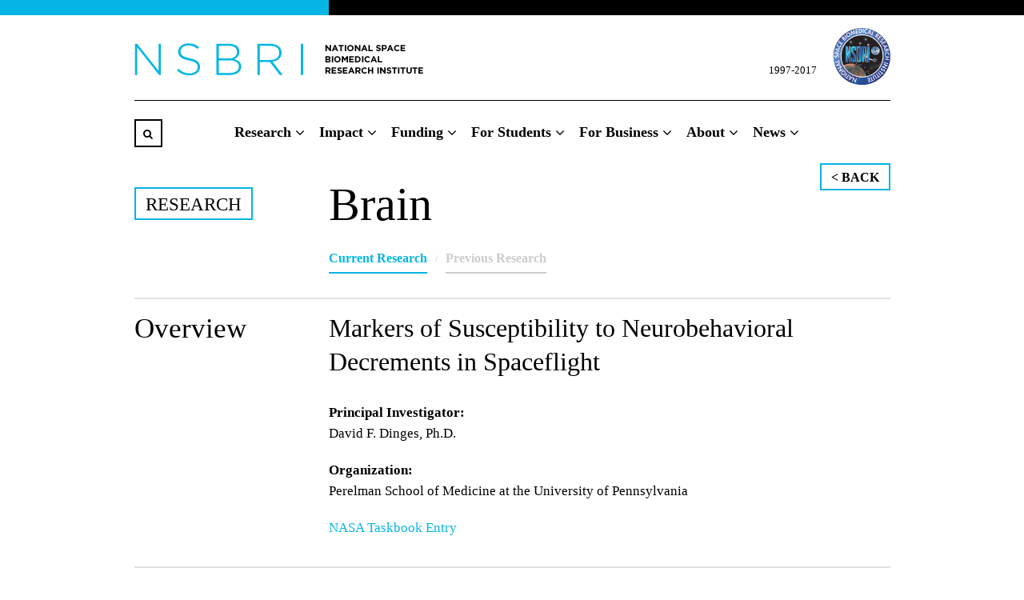

--- FILE ---
content_type: text/html; charset=UTF-8
request_url: http://nsbri.org/index.html@p=21266.html
body_size: 35593
content:

<!DOCTYPE html>
<html lang="en-US" class="no-js">
<head>
<meta charset="UTF-8">
<meta name="viewport" content="width=device-width">
<title>Markers of Susceptibility to Neurobehavioral Decrements in Spaceflight - NSBRI</title>
<link rel="profile" href="http://gmpg.org/xfn/11">
<link rel="pingback" href="http://nsbri.org/xmlrpc.php">
<!--[if lt IE 9]>
<script src="http://nsbri.org/wp-content/themes/nsbri/js/html5.js"></script>
<![endif]-->

<!-- This site is optimized with the Yoast SEO plugin v13.4.1 - https://yoast.com/wordpress/plugins/seo/ -->
<meta name="robots" content="max-snippet:-1, max-image-preview:large, max-video-preview:-1"/>
<link rel="canonical" href="index.html@p=21266.html" />
<meta property="og:locale" content="en_US" />
<meta property="og:type" content="article" />
<meta property="og:title" content="Markers of Susceptibility to Neurobehavioral Decrements in Spaceflight - NSBRI" />
<meta property="og:url" content="http://nsbri.org/researches/markers-of-susceptibility-to-neurobehavioral-decrements-in-spaceflight/" />
<meta property="og:site_name" content="NSBRI" />
<meta name="twitter:card" content="summary" />
<meta name="twitter:title" content="Markers of Susceptibility to Neurobehavioral Decrements in Spaceflight - NSBRI" />
<script type='application/ld+json' class='yoast-schema-graph yoast-schema-graph--main'>{"@context":"https://schema.org","@graph":[{"@type":"WebSite","@id":"http://nsbri.org/#website","url":"http://nsbri.org/","name":"NSBRI","inLanguage":"en-US","description":"National Space Biomedical Research Institute","potentialAction":[{"@type":"SearchAction","target":"http://nsbri.org/?s={search_term_string}","query-input":"required name=search_term_string"}]},{"@type":"WebPage","@id":"http://nsbri.org/researches/markers-of-susceptibility-to-neurobehavioral-decrements-in-spaceflight/#webpage","url":"http://nsbri.org/researches/markers-of-susceptibility-to-neurobehavioral-decrements-in-spaceflight/","name":"Markers of Susceptibility to Neurobehavioral Decrements in Spaceflight - NSBRI","isPartOf":{"@id":"http://nsbri.org/#website"},"inLanguage":"en-US","datePublished":"2015-12-15T16:58:12+00:00","dateModified":"2016-02-06T11:55:44+00:00","potentialAction":[{"@type":"ReadAction","target":["http://nsbri.org/researches/markers-of-susceptibility-to-neurobehavioral-decrements-in-spaceflight/"]}]}]}</script>
<!-- / Yoast SEO plugin. -->

<link rel='dns-prefetch' href='http://ecl-wrdpws-p02.ad.bcm.edu/' />
<link rel='dns-prefetch' href='http://cloud.typography.com/' />
<link rel='dns-prefetch' href='http://s.w.org/' />
<link rel='stylesheet' id='wp-block-library-css'  href='wp-includes/css/dist/block-library/style.min.css@ver=5.5.9.css' type='text/css' media='all' />
<link rel='stylesheet' id='bootstrap-css'  href='wp-content/themes/nsbri/css/bootstrap.min.css@ver=5.5.9.css' type='text/css' media='all' />
<link rel='stylesheet' id='font-css'  href='http://cloud.typography.com/7654974/736188/css/fonts.css?ver=5.5.9' type='text/css' media='all' />
<link rel='stylesheet' id='fontawesome-css'  href='wp-content/themes/nsbri/css/font-awesome.min.css@ver=5.5.9.css' type='text/css' media='all' />
<link rel='stylesheet' id='bxslider-css'  href='wp-content/themes/nsbri/css/jquery.bxslider.css@ver=5.5.9.css' type='text/css' media='all' />
<link rel='stylesheet' id='oxy-style-css'  href='wp-content/themes/nsbri/style.css@ver=5.5.9.css' type='text/css' media='all' />
<link rel='stylesheet' id='wr-mm-bootstrap3-css'  href='http://ecl-wrdpws-p02.ad.bcm.edu/wp-content/plugins/wr-megamenu/assets/3rd-party/bs3/bootstrap/css/bootstrap.min.css?ver=3.0.0' type='text/css' media='all' />
<link rel='stylesheet' id='wr-mm-bootstrap3-icomoon-css'  href='http://ecl-wrdpws-p02.ad.bcm.edu/wp-content/plugins/wr-megamenu/assets/3rd-party/bs3/font-icomoon/css/icomoon.css' type='text/css' media='all' />
<link rel='stylesheet' id='wr-font-awesome-css'  href='http://ecl-wrdpws-p02.ad.bcm.edu/wp-content/plugins/wr-megamenu/assets/3rd-party/font-awesome/css/font-awesome.min.css?ver=4.3.0' type='text/css' media='all' />
<link rel='stylesheet' id='wr-megamenu-site-css'  href='wp-content/plugins/wr-megamenu/assets/css/frontend.css' type='text/css' media='all' />
<script type='text/javascript' src='wp-includes/js/jquery/jquery.js@ver=1.12.4-wp' id='jquery-core-js'></script>
<link rel="https://api.w.org/" href="wp-json/index.html" /><link rel="EditURI" type="application/rsd+xml" title="RSD" href="xmlrpc.php@rsd" />
<link rel="wlwmanifest" type="application/wlwmanifest+xml" href="wp-includes/wlwmanifest.xml" /> 
<meta name="generator" content="WordPress 5.5.9" />
<link rel='shortlink' href='index.html@p=21266.html' />
<link rel="alternate" type="application/json+oembed" href="wp-json/oembed/1.0/embed@url=http%253A%252F%252Fnsbri.org%252Fresearches%252Fmarkers-of-susceptibility-to-neurobehavioral-decrements-in-spaceflight%252F" />
<link rel="alternate" type="text/xml+oembed" href="wp-json/oembed/1.0/embed@url=http%253A%252F%252Fnsbri.org%252Fresearches%252Fmarkers-of-susceptibility-to-neurobehavioral-decrements-in-spaceflight%252F&amp;format=xml" />
<link rel="alternate" href="index.html@p=21266.html" hreflang="x-default" /><script type="text/javascript">
(function(url){
	if(/(?:Chrome\/26\.0\.1410\.63 Safari\/537\.31|WordfenceTestMonBot)/.test(navigator.userAgent)){ return; }
	var addEvent = function(evt, handler) {
		if (window.addEventListener) {
			document.addEventListener(evt, handler, false);
		} else if (window.attachEvent) {
			document.attachEvent('on' + evt, handler);
		}
	};
	var removeEvent = function(evt, handler) {
		if (window.removeEventListener) {
			document.removeEventListener(evt, handler, false);
		} else if (window.detachEvent) {
			document.detachEvent('on' + evt, handler);
		}
	};
	var evts = 'contextmenu dblclick drag dragend dragenter dragleave dragover dragstart drop keydown keypress keyup mousedown mousemove mouseout mouseover mouseup mousewheel scroll'.split(' ');
	var logHuman = function() {
		if (window.wfLogHumanRan) { return; }
		window.wfLogHumanRan = true;
		var wfscr = document.createElement('script');
		wfscr.type = 'text/javascript';
		wfscr.async = true;
		wfscr.src = url + '&r=' + Math.random();
		(document.getElementsByTagName('head')[0]||document.getElementsByTagName('body')[0]).appendChild(wfscr);
		for (var i = 0; i < evts.length; i++) {
			removeEvent(evts[i], logHuman);
		}
	};
	for (var i = 0; i < evts.length; i++) {
		addEvent(evts[i], logHuman);
	}
})('//nsbri.org/?wordfence_lh=1&hid=5D98DFAC92C9702893327E3E7A039452');
</script><meta name="generator" content="Powered by Visual Composer - drag and drop page builder for WordPress."/>
<!--[if lte IE 9]><link rel="stylesheet" type="text/css" href="http://nsbri.org/wp-content/plugins/js_composer/assets/css/vc_lte_ie9.min.css" media="screen"><![endif]-->
		<style type="text/css" id="wp-custom-css">
			/*
You can add your own CSS here.

Click the help icon above to learn more.
*/
/* To make header menu bullet caret white. -NN20171002 */
#menu-item-22485:before { color: white; }

/* .retirement-notice { width: 945px; } */		</style>
		<noscript><style type="text/css"> .wpb_animate_when_almost_visible { opacity: 1; }</style></noscript></head>

<body class="research-template-default single single-research postid-21266 multiple-domain-nsbri-org wpb-js-composer js-comp-ver-5.0 vc_responsive">
<script type="text/javascript">
  var _gaq = _gaq || [];
  _gaq.push(['_setAccount', 'UA-17978227-1']);
  _gaq.push(['_trackPageview']);

  (function() {
    var ga = document.createElement('script'); ga.type = 'text/javascript'; ga.async = true;
    ga.src = ('https:' == document.location.protocol ? 'https://ssl' : 'http://www') + '.google-analytics.com/ga.js';
    var s = document.getElementsByTagName('script')[0]; s.parentNode.insertBefore(ga, s);
  })();
</script>

<div id="body-wrapper">
<div class="top-line">
	<div class="block"></div>
</div>
<!--[if lt IE 7]>
<p class="browsehappy">You are using an <strong>outdated</strong> browser. Please <a href="http://browsehappy.com/">upgrade your browser</a> to improve your experience.</p>
<![endif]-->
<header role="header" id="top-head" class="">
	<div class="container">
		<div class="upper clearfix">
			<a href="index.html" id="logo"></a>

			<div class="right-logo">
				<img src="wp-content/themes/nsbri/images/logo-nsbri.png" alt="Logo NSBRI">
			</div>

			<div class="ox-menu-top">
				<div class="menu-top-menu-container"><ul id="menu-top-menu" class="menu"><li id="menu-item-22485" class="menu-item menu-item-type-custom menu-item-object-custom menu-item-22485"><a>1997-2017</a></li>
</ul></div>			</div>
			<a href="javascript:void(0)" id="toggle_menu"><i class="fa fa-navicon"></i></a>
		</div>
		<div class="bottom clearfix">
			<div class="ox-button-search-wrapper">
				<a class="ox-button-search" href="index.html@p=21266.html#"><i class="fa fa-search"></i></a>
				<div class="ox-search-dropdown">
					<div class="ox-search-box">
						<p>Search all of nsbri.org</p>
						<form action="index.html" method="get">
							<input type="text" name="s" class="ox-input-text">
							<input type="hidden" name="section" value="all">
						</form>
					</div>

					<div class="ox-search-box">
						<div class="ox-button-search inner"><i class="fa fa-search"></i></div>
						<p>Search research areas only</p>
						<form action="index.html" method="get">
							<input type="text" name="s" class="ox-input-text">
							<input type="hidden" name="section" value="research">
						</form>
					</div>
				</div>
			</div>
 
			<div class="mobile-search clearfix">
				<div class="box left clearfix">
					<form action="index.html" method="get">
						<label class="icon" for="nsbri"><i class="fa fa-search"></i></label>
						<input type="text" id="nsbri" name="s" class="input-text" placeholder="All of nsbri.org">
						<input type="hidden" name="section" value="all">
					</form>
				</div>
				<div class="box right clearfix">
					<form action="index.html" method="get">
						<label class="icon" for="research"><i class="fa fa-search"></i></label>
						<input type="text" id="research" name="s" class="input-text" placeholder="Research only">
						<input type="hidden" name="section" value="research">
					</form>
				</div>
			</div>
			
			<div class="ox-nav-wrapper clearfix">
				<a href="index.html@p=21266.html#" id="close_menu" class="mobile"></a>
				<a class="mobile-logo mobile" href="index.html@p=21266.html">
					<img src="wp-content/themes/nsbri/images/mobile-logo.png" class="img-responsive" alt="">	
				</a>
				<style type="text/css">
.wr-megamenu-container.primary-menu_228 {background: #ffffff !important;}.primary-menu_228 .wr-mega-menu > li:hover > a, .primary-menu_228 .wr-mega-menu > li.focus > a {background: #ffffff !important;}.primary-menu_228 .wr-mega-menu > li > a > i, .primary-menu_228 .wr-mega-menu .sub-menu a i {display:none !important;}.primary-menu_228 .wr-mega-menu > li > a > i {font-size: 16px !important;}
</style>
<div class="wr-megamenu-container jsn-bootstrap3 primary-menu_228"><ul id="wr-megamenu-menu-6" class="wr-mega-menu nav-menu"><li  class="menu-item menu-item-type-post_type menu-item-object-page menu-item-has-children menu-parent-item wr-megamenu-item level-0 mega-item"  style="position:static !important"><a href="index.html@p=199.html" class="menu-item-link"><span class="menu_title">Research</span></a><div class="wr-megamenu-inner" style="width:100%;; left:0;" data-container="100%;"><div class='jsn-bootstrap3'><div  class='row ' style='background: none;padding-top:10px;padding-bottom:10px;padding-left:10px;padding-right:10px;'><div class="col-md-6 col-sm-9" ><div  class='wr-element-container wr-element-submenu' ><div class="block-sub-menu">
<a class=" caption" href="index.html@p=199.html" title="How We Improve Health"><span class=""><span class="ig-menu-title">How We Improve Health</span></span></a>
<div class="clearfix"></div>
<span class="divider"></span>
</div>
<div class="block-sub-menu">
<a class=" caption" href="index.html@p=487.html" title="Browse by Topic"><span class=""><span class="ig-menu-title">Browse by Topic</span></span></a>
<div class="clearfix"></div>
<span class="divider"></span>
</div>
<div class="block-sub-menu">
<a class=" caption" href="index.html@p=560.html" title="Browse by Team"><span class=""><span class="ig-menu-title">Browse by Team</span></span></a>
<div class="clearfix"></div>
<span class="divider"></span>
</div>
<div class="block-sub-menu">
<a class=" caption" href="index.html@p=21835.html" title="Scientific Meetings"><span class=""><span class="ig-menu-title">Scientific Meetings</span></span></a>
<div class="clearfix"></div>
<span class="divider"></span>
</div>
<div class="block-sub-menu">
<a class=" caption" href="index.html@p=21868.html" title="Space 4 Biomedicine Activities"><span class=""><span class="ig-menu-title">Space 4 Biomedicine Activities</span></span></a>
<div class="clearfix"></div>
<span class="divider"></span>
</div>
<script type='text/javascript'>( function ($) {
				$( document ).ready( function ()
				{
					 $('.block-sub-menu').each(function() {

						var _this = $(this);
						var submenu_items = _this.find('> .submenu-items');
						var count = submenu_items.length;

						if (count > 0) {
							var width = 100/count + '%';
							submenu_items.css('width', width);
						}

					 })
				});
			} )( jQuery )</script></div></div><div class="col-md-6 col-sm-9" ><div  class='wr-element-container wr-element-megamenu_image' ><img src='wp-content/uploads/2015/05/research-menu-cover.jpg' class="no-appearance" /></div></div></div></div></div></li><li  class="menu-item menu-item-type-post_type menu-item-object-page menu-item-has-children menu-parent-item wr-megamenu-item level-0 menu-default" ><a href="index.html@p=67.html" class="menu-item-link"><span class="menu_title">Impact</span></a><ul class="sub-menu sub-menu-1" ><li  class="menu-item menu-item-type-post_type menu-item-object-page wr-megamenu-item level-1" ><a href="index.html@p=67.html" class="menu-item-link"><span class="menu_title">Why We Matter</span></a></li><li  class="menu-item menu-item-type-post_type menu-item-object-page wr-megamenu-item level-1" ><a href="index.html@p=2179.html" class="menu-item-link"><span class="menu_title">How We Help NASA</span></a></li><li  class="menu-item menu-item-type-post_type menu-item-object-page wr-megamenu-item level-1" ><a href="index.html@p=2181.html" class="menu-item-link"><span class="menu_title">Space Flight for All</span></a></li><li  class="menu-item menu-item-type-post_type menu-item-object-page wr-megamenu-item level-1" ><a href="index.html@p=2183.html" class="menu-item-link"><span class="menu_title">Fostering Growth</span></a></li><li  class="menu-item menu-item-type-post_type menu-item-object-page wr-megamenu-item level-1" ><a href="index.html@p=2185.html" class="menu-item-link"><span class="menu_title">Medical Advances</span></a></li><li  class="menu-item menu-item-type-post_type menu-item-object-page wr-megamenu-item level-1" ><a href="index.html@p=2187.html" class="menu-item-link"><span class="menu_title">Workforce Development</span></a></li><li  class="menu-item menu-item-type-post_type menu-item-object-page wr-megamenu-item level-1" ><a href="index.html@p=2191.html" class="menu-item-link"><span class="menu_title">Impact Stories</span></a></li><li  class="menu-item menu-item-type-post_type menu-item-object-page wr-megamenu-item level-1" ><a href="index.html@p=22002.html" class="menu-item-link"><span class="menu_title">Accomplishments</span></a></li></ul></li><li  class="menu-item menu-item-type-post_type menu-item-object-page menu-item-has-children menu-parent-item wr-megamenu-item level-0 menu-default" ><a href="index.html@p=95.html" class="menu-item-link"><span class="menu_title">Funding</span></a><ul class="sub-menu sub-menu-1" ><li  class="menu-item menu-item-type-post_type menu-item-object-page wr-megamenu-item level-1" ><a href="index.html@p=95.html" class="menu-item-link"><span class="menu_title">Get Funding</span></a></li><li  class="menu-item menu-item-type-post_type menu-item-object-page wr-megamenu-item level-1" ><a href="index.html@p=2193.html" class="menu-item-link"><span class="menu_title">Research Solicitations</span></a></li><li  class="menu-item menu-item-type-post_type menu-item-object-page wr-megamenu-item level-1" ><a href="index.html@p=2214.html" class="menu-item-link"><span class="menu_title">SMARTCAP Small Business Grants</span></a></li><li  class="menu-item menu-item-type-post_type menu-item-object-page wr-megamenu-item level-1" ><a href="index.html@p=2197.html" class="menu-item-link"><span class="menu_title">First Award Fellowships</span></a></li><li  class="menu-item menu-item-type-post_type menu-item-object-page wr-megamenu-item level-1" ><a href="index.html@p=2202.html" class="menu-item-link"><span class="menu_title">Previous Announcements</span></a></li></ul></li><li  class="menu-item menu-item-type-post_type menu-item-object-page menu-item-has-children menu-parent-item wr-megamenu-item level-0 mega-item"  style="position:static !important"><a href="index.html@p=237.html" class="menu-item-link"><span class="menu_title">For Students</span></a><div class="wr-megamenu-inner" style="width:100%;; left:0;" data-container="100%;"><div class='jsn-bootstrap3'><div  class='row ' style='background: none;padding-top:10px;padding-bottom:10px;padding-left:10px;padding-right:10px;'><div class="col-md-6 col-sm-9" ><div  class='wr-element-container wr-element-submenu' ><div class="block-sub-menu">
<a class=" caption" href="index.html@p=237.html" title="Career Development & Outreach"><span class=""><span class="ig-menu-title">Career Development & Outreach</span></span></a>
<div class="clearfix"></div>
<span class="divider"></span>
</div>
<div class="block-sub-menu">
<a class=" caption" href="index.html@p=2204.html" title="Doctoral Level Graduates"><span class=""><span class="ig-menu-title">Doctoral Level Graduates</span></span></a>
<div class="clearfix"></div>
<span class="divider"></span>
</div>
<div class="block-sub-menu">
<a class=" caption" href="index.html@p=2206.html" title="Graduates &#038; Undergraduates"><span class=""><span class="ig-menu-title">Graduates &#038; Undergraduates</span></span></a>
<div class="clearfix"></div>
<span class="divider"></span>
</div>
<div class="block-sub-menu">
<a class=" caption" href="index.html@p=2208.html" title="Society of Fellows"><span class=""><span class="ig-menu-title">Society of Fellows</span></span></a>
<div class="clearfix"></div>
<span class="divider"></span>
</div>
<div class="block-sub-menu">
<a class=" caption" href="index.html@p=331.html" title="K-12 Educator Resources"><span class=""><span class="ig-menu-title">K-12 Educator Resources</span></span></a>
<div class="clearfix"></div>
<span class="divider"></span>
</div>
<div class="block-sub-menu">
<a class=" caption" href="index.html@p=2212.html" title="College Educators"><span class=""><span class="ig-menu-title">College Educators</span></span></a>
<div class="clearfix"></div>
<span class="divider"></span>
</div>
<div class="block-sub-menu">
<a class=" caption" href="index.html@p=21862.html" title="Dr. David Watson Poster Competition"><span class=""><span class="ig-menu-title">Dr. David Watson Poster Competition</span></span></a>
<div class="clearfix"></div>
<span class="divider"></span>
</div>
<script type='text/javascript'>( function ($) {
				$( document ).ready( function ()
				{
					 $('.block-sub-menu').each(function() {

						var _this = $(this);
						var submenu_items = _this.find('> .submenu-items');
						var count = submenu_items.length;

						if (count > 0) {
							var width = 100/count + '%';
							submenu_items.css('width', width);
						}

					 })
				});
			} )( jQuery )</script></div></div><div class="col-md-6 col-sm-9" ><div  class='wr-element-container wr-element-megamenu_image' ><img src='wp-content/uploads/2015/06/student-cover-menu.jpg' alt='Student' class="no-appearance" /></div></div></div></div></div></li><li  class="menu-item menu-item-type-post_type menu-item-object-page menu-item-has-children menu-parent-item wr-megamenu-item level-0 menu-default" ><a href="index.html@p=140.html" class="menu-item-link"><span class="menu_title">For Business</span></a><ul class="sub-menu sub-menu-1" ><li  class="menu-item menu-item-type-post_type menu-item-object-page wr-megamenu-item level-1" ><a href="index.html@p=140.html" class="menu-item-link"><span class="menu_title">Commercial Opportunities</span></a></li><li  class="menu-item menu-item-type-post_type menu-item-object-page wr-megamenu-item level-1" ><a href="index.html@p=2214.html" class="menu-item-link"><span class="menu_title">SMARTCAP</span></a></li><li  class="menu-item menu-item-type-post_type menu-item-object-page wr-megamenu-item level-1" ><a href="index.html@p=2216.html" class="menu-item-link"><span class="menu_title">Funded Technologies</span></a></li><li  class="menu-item menu-item-type-post_type menu-item-object-page wr-megamenu-item level-1" ><a href="index.html@p=2218.html" class="menu-item-link"><span class="menu_title">Investors</span></a></li><li  class="menu-item menu-item-type-post_type menu-item-object-page wr-megamenu-item level-1" ><a href="index.html@p=2222.html" class="menu-item-link"><span class="menu_title">Industry News</span></a></li><li  class="menu-item menu-item-type-post_type menu-item-object-page wr-megamenu-item level-1" ><a href="index.html@p=21460.html" class="menu-item-link"><span class="menu_title">Vision 4 Mars Challenge</span></a></li><li  class="menu-item menu-item-type-post_type menu-item-object-page wr-megamenu-item level-1" ><a href="index.html@p=22166.html" class="menu-item-link"><span class="menu_title">BioShield 4 Mars</span></a></li></ul></li><li  class="menu-item menu-item-type-post_type menu-item-object-page menu-item-has-children menu-parent-item wr-megamenu-item level-0 menu-default" ><a href="index.html@p=178.html" class="menu-item-link"><span class="menu_title">About</span></a><ul class="sub-menu sub-menu-1" ><li  class="menu-item menu-item-type-post_type menu-item-object-page wr-megamenu-item level-1" ><a href="index.html@p=178.html" class="menu-item-link"><span class="menu_title">Who We Are</span></a></li><li  class="menu-item menu-item-type-post_type menu-item-object-page wr-megamenu-item level-1" ><a href="index.html@p=22497.html" class="menu-item-link"><span class="menu_title">Director's Message</span></a></li><li  class="menu-item menu-item-type-post_type menu-item-object-page wr-megamenu-item level-1" ><a href="index.html@p=356.html" class="menu-item-link"><span class="menu_title">NSBRI Leadership</span></a></li><li  class="menu-item menu-item-type-post_type menu-item-object-page wr-megamenu-item level-1" ><a href="index.html@p=2226.html" class="menu-item-link"><span class="menu_title">The Consortium</span></a></li><li  class="menu-item menu-item-type-post_type menu-item-object-page wr-megamenu-item level-1" ><a href="index.html@p=2227.html" class="menu-item-link"><span class="menu_title">Job Opportunities</span></a></li><li  class="menu-item menu-item-type-post_type menu-item-object-page wr-megamenu-item level-1" ><a href="index.html@p=2231.html" class="menu-item-link"><span class="menu_title">Fact Sheet Download</span></a></li><li  class="menu-item menu-item-type-post_type menu-item-object-page wr-megamenu-item level-1" ><a href="index.html@p=21337.html" class="menu-item-link"><span class="menu_title">Organizational Chart</span></a></li><li  class="menu-item menu-item-type-post_type menu-item-object-page wr-megamenu-item level-1" ><a href="index.html@p=21408.html" class="menu-item-link"><span class="menu_title">Accomplishments</span></a></li><li  class="menu-item menu-item-type-post_type menu-item-object-page wr-megamenu-item level-1" ><a href="index.html@p=2353.html" class="menu-item-link"><span class="menu_title">NSBRI Brochure</span></a></li><li  class="menu-item menu-item-type-post_type menu-item-object-page wr-megamenu-item level-1" ><a href="index.html@p=2384.html" class="menu-item-link"><span class="menu_title">Strategic Plan</span></a></li><li  class="menu-item menu-item-type-custom menu-item-object-custom wr-megamenu-item level-1" ><a href="http://www.nsbri.org/space-4-biomedicine/." class="menu-item-link"><span class="menu_title">Space 4 Biomedicine Brochure</span></a></li></ul></li><li  class="menu-item menu-item-type-post_type menu-item-object-page menu-item-has-children menu-parent-item wr-megamenu-item level-0 menu-default" ><a href="index.html@p=201.html" class="menu-item-link"><span class="menu_title">News</span></a><ul class="sub-menu sub-menu-1" ><li  class="menu-item menu-item-type-post_type menu-item-object-page wr-megamenu-item level-1" ><a href="index.html@p=201.html" class="menu-item-link"><span class="menu_title">Recent News</span></a></li><li  class="menu-item menu-item-type-post_type menu-item-object-page wr-megamenu-item level-1" ><a href="index.html@p=2236.html" class="menu-item-link"><span class="menu_title">Recent Publications</span></a></li><li  class="menu-item menu-item-type-post_type menu-item-object-page wr-megamenu-item level-1" ><a href="index.html@p=2237.html" class="menu-item-link"><span class="menu_title">Media Inquiries</span></a></li><li  class="menu-item menu-item-type-post_type menu-item-object-page wr-megamenu-item level-1" ><a href="index.html@p=2241.html" class="menu-item-link"><span class="menu_title">Social Media</span></a></li><li  class="menu-item menu-item-type-post_type menu-item-object-page wr-megamenu-item level-1" ><a href="index.html@p=2244.html" class="menu-item-link"><span class="menu_title">Pioneer Awards</span></a></li></ul></li></ul></div>				<div class="mobile-menu-ext mobile">
					<div class="menu-top-menu-container"><ul id="menu-top-menu-1" class="menu"><li class="menu-item menu-item-type-custom menu-item-object-custom menu-item-22485"><a>1997-2017</a></li>
</ul></div>				</div>
				<div class="mobile-menu-footer mobile">
						<div>
							<a href="index.html@p=21266.html#"><img src="wp-content/themes/nsbri/images/logo-nsbri.png" height="73" width="72" alt="logo"></a>
							<a href="http://nsbri.org/business/"><img src="wp-content/themes/nsbri/images/nsbri.png" height="68" width="85" alt="logo"></a>
							<a href="http://nsbri.org/research-2/"><img src="wp-content/themes/nsbri/images/tree.png" height="82" width="58" alt="logo"></a>
						</div>
						<p>&copy;2000-2015 National Space Biomedical Research Institute</p>
				</div>
			</div>
		</div>
	</div>
</header>

<div id="hero"></div>

	
		<main id="post-21266" class="post-21266 research type-research status-publish hentry team-neurobehavioral-and-psychosocial-factors topic-brain topic-behavior" role="main">
			<section class="container">
				<div class="row">
					<div class="col-sm-3">
						<div class="ox-big-top clearfix">
							<div class="ox-button black">Research</div>
						</div>
					</div>
					<div class="col-sm-9 head">
                    	<script type="text/javascript">
							if (history.length > 1) {
								document.write('<a href="javascript:history.go(-1)" class="btn-back">< Back</a>');
							} 
                        </script>
                        <div style="height: 20px;"></div>
						<h2>Brain</h2>
						<ul class="child-list">
							<li class="active"><span>Current Research</span></li>
							<li ><span>Previous Research</span></li>
						</ul>
					</div>
				</div>
				<hr class="grey">
			</section>

			<article class="custom-page-wrapper">
				<section class="container">
					<div class="row">
						<div class="col-sm-3">
							<h2>Overview</h2>
													</div>
						<div class="col-sm-9">
							<h1>Markers of Susceptibility to Neurobehavioral Decrements in Spaceflight</h1>
							<div class="vc_empty_space" style="height: 30px;"></div>
							
								

														<p>
								<strong>Principal Investigator:</strong><br>
								David F. Dinges, Ph.D.							</p>
							
														<p>
								<strong>Organization:</strong><br>
								Perelman School of Medicine at the University of Pennsylvania							</p>
							
							<div class="entry">
															</div>
							
														<p><a href="https://taskbook.nasaprs.com/Publication/index.cfm?action=public_query_taskbook_content&amp;TASKID=9982" target="_blank">NASA Taskbook Entry</a></p>
													</div>

												<div class="col-sm-12">
							<hr class="grey m-b-30">
						</div>
						<div class="col-sm-3">
							<h2>Technical Summary</h2>
						</div>
						<div class="col-sm-9">
							<p>This project is responsive to the NSBRI Neurobehavioral and Psychosocial Factors Team goal to validate objective markers of susceptibility to stress, fatigue and neurobehavioral decrements associated with long-duration spaceflight, and to the NASA HRP Behavioral Health and Performance gap to find individual characteristics that predict successful adaptation and performance in an isolated, confined and extreme environment, especially for long-duration missions.</p>
<p>Sleep loss is common in spaceflight, but there are currently no valid objective markers of the large inter-individual differences in susceptibility to its neurobehavioral effects. To fill this gap, the project will validate promising novel markers of susceptibility to fatigue-related neurobehavioral decrements. This will be accomplished by conducting a factor analysis of a historical database of cognitive, subjective and physiological responses to acute and chronic sleep loss in healthy adults (N=640), in order to identify core dimensions of neurobehavioral responses to sleep loss. These dimensions will then serve as targets for prospectively assessing the predictive power (separately and in combination) of each of five objective markers that include physiological (brain activity, heart rate variability, salivary amylase), behavioral (time on task performance) and genetic (common polymorphisms) measures for susceptibility to neurobehavioral responses to sleep loss. This prospective validation will be accomplished by adding the predictor markers to three separate studies on sleep deprivation that are under way during the three-year project timeline.</p>
<p>Across the three studies being leveraged, there are a total of N=120 healthy adults (diverse in age, gender, ethnicity) on which predictive validation will be performed. Finding valid markers of susceptibility to neurobehavioral deficits from total and chronic partial sleep loss will make it possible to optimize crew resources and fatigue management during long-duration spaceflight, and it will have substantial benefits for fatigue management in many Earth-based, safety-sensitive operations.</p>
						</div>
						
						
											</div>

					<div class="vc_empty_space" style="height: 30px;"></div>
				</section>
			</article>
		</main>

		
		
	

<section id="bottom-bar">
	<div class="ox-container">
		<div class="row m-b-30">
					</div>

		<div class="row">
					</div>
	</div>
</section>

<footer role="footer" id="footer">
	<section class="ox-container clearfix">
		<div class="left-side">
			<a href="index.html@p=21266.html"><img src="wp-content/themes/nsbri/images/logo-nsbri.png" height="73" width="72" alt="logo"></a>
			<a href="index.html@p=140.html"><img src="wp-content/themes/nsbri/images/nsbri.png" height="68" width="85" alt="logo"></a>
			<a href="http://www.nsbri.org/space-4-biomedicine/"><img src="wp-content/themes/nsbri/images/tree.png" height="82" width="58" alt="logo"></a>
		</div>
		<p class="copyrights">&copy;2000-2022 National Space Biomedical Research Institute<br><a href="http://consequenceofinnovation.com/" target="_blank">Website by Consequence of Innovation</a></p>
	</section>
</footer>
</div> <!-- /#body-wrapper -->
<link rel='stylesheet' id='wr-228-css'  href='wp-content/plugins/wr-megamenu/themes/default/default.css@ver=1.0.css' type='text/css' media='all' />
<link rel='stylesheet' id='wr-pb-jquery-fancybox-css'  href='http://ecl-wrdpws-p02.ad.bcm.edu/wp-content/plugins/wr-megamenu/assets/3rd-party/jquery-fancybox/jquery.fancybox-1.3.4.css?ver=1.3.4' type='text/css' media='all' />
<script type='text/javascript' src='wp-content/themes/nsbri/js/jquery.bxslider.min.js' id='bx-slider-js'></script>
<script type='text/javascript' src='wp-content/themes/nsbri/js/functions.js' id='oxy-script-js'></script>
<script type='text/javascript' src='http://ecl-wrdpws-p02.ad.bcm.edu/wp-content/plugins/wr-megamenu/assets/3rd-party/bs3/bootstrap/js/bootstrap_frontend.min.js?ver=3.0.2' id='wr-bootstrap3-frontend-js'></script>
<script type='text/javascript' src='wp-content/plugins/wr-megamenu/assets/js/frontend.js' id='wr-megamenu-site-js'></script>
<script type='text/javascript' src='wp-includes/js/wp-embed.min.js@ver=5.5.9' id='wp-embed-js'></script>
<script type='text/javascript' src='http://ecl-wrdpws-p02.ad.bcm.edu/wp-content/plugins/wr-megamenu/assets/3rd-party/jquery-fancybox/jquery.fancybox-1.3.4.js?ver=1.3.4' id='wr-pb-jquery-fancybox-js'></script>
<script type='text/javascript' src='http://ecl-wrdpws-p02.ad.bcm.edu/wp-content/plugins/wr-megamenu/assets/3rd-party/jquery-lazyload/jquery.lazyload.js?ver=1.8.4' id='wr-jquery-lazyload-js'></script>
<script type='text/javascript' src='wp-content/plugins/wr-megamenu/shortcodes/image/assets/js/image_frontend.js' id='wr-image-frontend-js'></script>
<script type="text/javascript">
(function($) {
	$(document).ready(function() {
 $( '.primary-menu_228 ul.sub-menu li a, .primary-menu_228 ul.submenu-items li a' ).prepend( '<i class="glyphicon glyphicon-chevron-right"></i>' );

			$( '.primary-menu_228 .mega-item.wr-megamenu-fixed, .primary-menu_228 .menu-item-has-children.menu-default' ).on( 'hover', function () {

				var
					mega_inner = null,
					mega_menu = $(this).find( ' > .wr-megamenu-inner' ),
					sub_menu = $(this).find( ' > .sub-menu' ),
					is_mega_inner = false
					;

				if (sub_menu.length > 0) {
					mega_inner = sub_menu;
				} else if (mega_menu.length > 0) {
					mega_inner = mega_menu;
					is_mega_inner = true;
				}
				if (mega_inner != null) {
					if (mega_inner.outerWidth() > ($(window).outerWidth() - mega_inner.offset().left ) ) {
						if (!is_mega_inner) {
							mega_inner.addClass( 'wr-megamenu-rtl' );
							$( '.primary-menu_228 ul.sub-menu li.wr-megamenu-item' ).css({'text-align': 'right', 'background': 'inherit'});
							$( '.primary-menu_228 ul.wr-mega-menu ul ul.sub-menu' ).css( 'right', '99%' );
							$( '.primary-menu_228 ul.wr-mega-menu ul li' ).on( 'hover', function () {
								$(this).find( '> ul.sub-menu' ).css({'right': '100%'});
							});
							$( '.wr-megamenu-container.primary-menu_228 ul ul' ).addClass('pull-right');
						} else {
							mega_inner.addClass('wr-megamenu-left-inner');
						}
					}
				}
			});
		
	});
})(jQuery);
</script>

<script type="text/javascript">
/*
  var _gaq = _gaq || [];
  _gaq.push(['_setAccount', 'UA-17978227-1']);
  _gaq.push(['_trackPageview']);

  (function() {
    var ga = document.createElement('script'); ga.type = 'text/javascript'; ga.async = true;
    ga.src = ('https:' == document.location.protocol ? 'https://ssl' : 'http://www') + '.google-analytics.com/ga.js';
    var s = document.getElementsByTagName('script')[0]; s.parentNode.insertBefore(ga, s);
  })();
*/
</script>

</body>
</html>


--- FILE ---
content_type: text/css
request_url: http://nsbri.org/wp-content/themes/nsbri/style.css@ver=5.5.9.css
body_size: 26964
content:
html,body,div,span,applet,object,iframe,h1,h2,h3,h4,h5,h6,p,blockquote,pre,a,abbr,acronym,address,big,cite,code,del,dfn,em,img,ins,kbd,q,s,samp,small,strike,strong,sub,sup,tt,var,b,u,i,center,dl,dt,dd,ol,ul,li,fieldset,form,label,legend,table,caption,tbody,tfoot,thead,tr,th,td,article,aside,canvas,details,embed,figure,figcaption,footer,header,hgroup,menu,nav,output,ruby,section,summary,time,mark,audio,video{border:0;font-size:100%;vertical-align:baseline;margin:0;padding:0}article,aside,details,figcaption,figure,footer,header,hgroup,menu,nav,section{display:block}body{line-height:1}ol,ul{list-style:none}blockquote,q{quotes:none}blockquote:before,blockquote:after,q:before,q:after{content:none}table{border-collapse:collapse;border-spacing:0}@font-face{font-family:'Gotham SSm A','Gotham SSm B';font-weight:400;font-style:normal}@font-face{font-family:'Gotham SSm A','Gotham SSm B';font-weight:400;font-style:italic}@font-face{font-family:'Gotham SSm A','Gotham SSm B';font-weight:500;font-style:normal}@font-face{font-family:'Gotham SSm A','Gotham SSm B';font-weight:700;font-style:normal}@font-face{font-family:'Gotham SSm A','Gotham SSm B';font-weight:700;font-style:italic}body{overflow-x:hidden;font-family:'Gotham SSm A','Gotham SSm B';font-weight:500;color:#000}hr{background-color:#000;height:2px;width:100%;margin:15px 0;border:0}::-webkit-input-placeholder{color:#ddd}:-moz-placeholder{color:#ddd;opacity:1}::-moz-placeholder{color:#ddd;opacity:1}:-ms-input-placeholder{color:#ddd}.container-fluid{padding-left:0;padding-right:0}.alignnone{margin-top:5px;margin-right:10px}.aligncenter,div.aligncenter{display:block;margin:5px auto 5px auto}.alignright{float:right;margin:5px 0 20px 20px}.alignleft{display:block;float:left;margin:5px 20px 20px 0 !important}.wp-caption{max-width:100%}.wp-caption.alignnone{margin-bottom:40px}.wp-caption img{border:0 none;height:auto;margin:0;max-width:100%;padding:0;width:auto;margin-bottom:15px}.wp-caption p.wp-caption-text{font-size:12px;line-height:18px;font-style:italic;margin-top:20px}.wp-caption p.wp-caption-text:after{content:"";display:block;width:25px;height:2px;background-color:#000;margin-top:20px}.screen-reader-text{clip:rect(1px,1px,1px,1px);position:absolute !important;height:1px;width:1px;overflow:hidden}.screen-reader-text:focus{background-color:#f1f1f1;border-radius:3px;box-shadow:0 0 2px 2px rgba(0,0,0,0.698f52);clip:auto !important;color:#21759b;display:block;font-size:14px;font-size:.875rem;font-weight:bold;height:auto;left:5px;line-height:normal;padding:15px 23px 14px;text-decoration:none;top:5px;width:auto;z-index:100000}hr.large-margin{margin:40px 0}.fullwidth .vc_single_image-wrapper img{width:100%;height:auto;display:block}.wpb_single_image .vc_single_image-wrapper{display:block !important;max-width:none !important}hr.purple{background-color:#951b5f}hr.grey{background-color:#999}a,a:hover{color:#06b5e4;text-decoration:none;outline:0}a:focus,a:active{text-decoration:none;outline:0}strong{font-weight:900}h1,h2,h3,h4,h5,h6{color:#000;font-weight:400}p{font-size:17px;line-height:26px;margin:0 0 20px}.page-template-template-research p{font-size:16px}h1{font-size:58px;line-height:64px;font-weight:500}.entry h2.title,h2{color:#000;font-size:62px;font-weight:500;margin-bottom:20px;line-height:64px}.entry h2{font-size:35px;line-height:42px}h2.ox-post-title{font-size:16px !important;line-height:26px !important;margin:0 !important}h2.ox-post-title a{color:#06b5e4 !important}h3{color:#000;font-size:26px;font-weight:500;line-height:32px;margin:40px 0 20px}h4{line-height:24px;font-size:18px;font-weight:700;margin-bottom:10px}.font-20 p{font-size:20px;font-weight:300;line-height:29px}.brown{color:#af8901}hr.grey{background-color:#e1e1e1}.blue{color:#06b5e4}.purple{color:#951b5f}.clearfix:before,.clearfix:after{content:"";display:table;clear:both}.container{max-width:975px}.box-wrapper{margin-bottom:40px}.ox-container{margin-left:auto !important;margin-right:auto !important;max-width:963px;padding:0 10px;height:100%;position:relative}.ox-container.stretch{padding:0;max-width:935px}.top-line{background-color:#000;height:19px;width:100%}.top-line .block{background-color:#06b5e4;width:32.1%;height:19px}#logo{background-image:url(images/logo.gif);background-repeat:no-repeat;background-size:contain;display:block;height:41px;width:361px;margin-top:5px;float:left}#toggle_menu{text-align:center;font-size:35px;display:block;float:right;height:35px;display:none;margin-top:10px;width:35px;color:#000}#top-head{background:#fff;padding-top:30px}#top-head .upper{margin-bottom:0}#top-head .bottom{border-top:1px solid #000;position:relative;min-height:50px}#top-head .right-logo{float:right;position:relative;top:-15px;width:72px}#top-head.fixed{position:fixed;top:0;left:0;right:0;-webkit-box-shadow:0 1px 10px 0 #333;box-shadow:0 1px 15px 0 #333;z-index:99999}.ox-menu-top{float:right;margin-right:20px;position:relative;top:30px}.ox-menu-top ul>li{float:left;margin-left:30px;position:relative}.ox-menu-top ul>li:before{content:"\f105";font-family:'FontAwesome';display:block;position:absolute;top:0;left:-12px}.ox-menu-top ul>li>a{color:#000;text-transform:uppercase;font-size:13px;font-weight:500}.block-sub-menu:hover a,.ox-menu-top ul>li:hover>a{color:#3ab5e5 !important}.ox-nav-wrapper{float:right;padding:30px 0;width:820px;position:relative}.ox-nav-wrapper .nav-menu>li{float:left;margin-right:35px}.ox-nav-wrapper .nav-menu>li:last-child{margin-right:0}.ox-nav-wrapper .nav-menu>li>a{color:#000;font-weight:700;font-size:18px;text-decoration:none}.ox-nav-wrapper .nav-menu>li.current-menu-item>a,.ox-nav-wrapper .nav-menu>li:hover>a{color:#06b5e4 !important;background-color:#fff !important}.ox-nav-wrapper .wr-megamenu-inner{background-color:#FFF;padding-top:35px;padding-bottom:30px}.ox-nav-wrapper .wr-megamenu-inner a{color:#000;font-size:16px;line-height:39px;border-bottom:1px solid #e1e1e1;text-transform:uppercase;font-weight:bold}.ox-nav-wrapper .ox-dropdown:hover>.ox-dropdown-menu{display:block}.wr-mega-menu>li>a,.wr-element-submenu .caption{padding:0 !important}.wr-megamenu-container ul.wr-mega-menu>li>a>span{position:relative}@media only screen and (min-width:993px){.wr-megamenu-container ul.wr-mega-menu>li>a>span:after{content:"\f107";font-family:'FontAwesome';display:block;position:absolute;top:2px;right:-17px;font-weight:300}}.it-responsive-mega{display:none}.wr-megamenu-container ul.wr-mega-menu ul.sub-menu,.wr-megamenu-inner{box-shadow:none !important;border:0 !important}.ox-row:before,.ox-row:after{content:"";display:table;clear:both}.ox-row .ox-half{width:50%;float:left}.ox-row .ox-half .img-sample{background-color:black;height:471px}.bg-black{background-color:#000;padding:40px 0 10px}.ox-button-search-wrapper{position:relative;float:left;top:23px}.ox-button-search{border:2px solid #000;color:#000;display:block;height:35px;width:35px;line-height:33px;font-size:13px;text-align:center;position:absolute;top:0;left:0;z-index:999}.ox-button-search.inner{top:-2px;left:-2px}.ox-button-search-wrapper .ox-search-dropdown{background-color:#fff;border:2px solid #000;border-bottom:0;display:none;position:absolute;width:190px;top:0;left:0;z-index:99}.ox-search-dropdown .ox-search-box{padding:40px 15px;border-bottom:2px solid #000;position:relative}.ox-search-dropdown .ox-search-box p{margin-bottom:10px;font-size:14px;line-height:18px;font-weight:700}.ox-button-search-wrapper:hover>.ox-search-dropdown{display:block}.mobile-search{border:2px solid #000;display:none}.mobile-search .box{float:left;width:50%;box-sizing:border-box;-webkit-box-sizing:border-box;position:relative}.mobile-search .box.left{border-right:1px solid #000}.mobile-search .box .icon{height:32px;line-height:32px;width:32px;text-align:center;position:absolute;top:0;left:0;cursor:pointer}.mobile-search .box.right{border-left:1px solid #000}.mobile-search .input-text{border:0;width:100%;padding:0 12px 0 32px;margin:0;display:block;height:32px}.mobile-search .input-text:focus{outline:0}.mobile-search .input-text::-webkit-input-placeholder{color:#000;line-height:20px;font-size:14px;font-weight:700}.mobile-search .input-text:-moz-placeholder{color:#000;line-height:20px;font-size:14px;font-weight:700}.mobile-search .input-text::-moz-placeholder{color:#000;line-height:20px;font-size:14px;font-weight:700}.mobile-search .input-text:-ms-input-placeholder{color:#000;line-height:20px;font-size:14px;font-weight:700}.mobile-search .input-text:focus::-webkit-input-placeholder{color:#999}.mobile-search .input-text:focus:-moz-placeholder{color:#999}.mobile-search .input-text:focus::-moz-placeholder{color:#999}.mobile-search .input-text:focus:-ms-input-placeholder{color:#999}.ox-input-text{border:2px solid #000;padding:3px;width:100%;-webkit-box-sizing:border-box;box-sizing:border-box}.single h1{font-size:32px;font-weight:500;line-height:42px}.head{position:relative}.page-template-default h1,.page-template-template-content-page h1,.page-template-template-research-team h1,.page-template-template-industry-news h1,.search h1,.archive h1,.head h2{font-size:58px;font-weight:500;line-height:64px;margin-bottom:30px}.page-template-template-industry-news h2 a,.archive h2 a{color:#000}.page-template-template-industry-news h2 a:hover,.archive h2 a:hover{color:#06b5e4}.search h2{color:#9e9e9e}.category-news h2{font-size:48px;margin-bottom:30px}.page-template-template-research-previous-current h1,.tax-topic h1{font-size:40px;line-height:48px;margin-bottom:30px;font-weight:500}ul.child-list{overflow:hidden;position:relative;top:-8px;line-height:26px}ul.child-list li{float:left;margin-bottom:7px}ul.child-list li:not(:last-child):after{content:"/";display:inline-block;position:relative;font-size:12px;color:#ccc;margin:0 10px}ul.child-list li a,ul.child-list li span{border-bottom:2px solid #ccc;color:#ccc;display:inline-block;font-weight:700;padding-bottom:4px}ul.child-list li.active>a,ul.child-list li.active>span{color:#06b5e4;border-bottom-color:#06b5e4}.big-bg{background-repeat:no-repeat;background-size:cover;background-position:center bottom;min-height:576px;position:relative}.home-slider{background-image:url(images/home-slider-1.jpg)}.impact-bg{background-image:url(images/impact.jpg)}.business-bg{background-image:url(images/business-bg.jpg);min-height:690px}.funding-bg{background-image:url(images/funding-bg.jpg);min-height:670px}.about-bg{background-image:url(images/about-bg.jpg);min-height:846px}.slider-wrapper{position:relative}.slider-wrapper .pager{position:absolute;bottom:0;width:920px;left:50%;margin-left:-460px;bottom:230px}.bx-wrapper img{width:100%;height:auto !important}.bxslider .content{min-height:210px}.slide-box-image{position:relative;width:100%;background-repeat:no-repeat;background-size:cover;background-position:center}.slide-box-image:before{content:"";display:block;padding-top:50%}.slide-image-content{position:absolute;top:0;left:0;bottom:0;right:0}.bg-grey{background-color:#959595;color:#fff;padding-top:60px}.ul-list{list-style-type:disc;padding-left:50px;line-height:28px}.ul-list li{padding-left:18px}.ox-big-top{padding:30px 0 25px}.btn-back,.ox-button{border:2px solid #06b5e4;color:#FFF;font-weight:500;padding:8px 12px 6px;font-size:23px;text-transform:uppercase;float:left;margin:0 !important}.btn-back{display:block;color:#000 !important;float:right;margin-left:15px !important;font-size:16px;font-weight:900}.ox-button.black{color:#000}.ox-big-content{color:#FFF!important;margin-bottom:40px}.custom-page-wrapper .ox-big-content h2, .ox-big-content h2{font-size:54px;line-height:58px;font-weight:500;margin-bottom:20px;color:#fff}.custom-page-wrapper .ox-big-content p, .ox-big-content p{font-size:20px;line-height:29px;font-weight:300;color: #fff;}#big-search{float:right}#big-search input,#big-search div{float:left}#big-search div,#big-search input{background-color:transparent;border:0;color:#FFF;border-bottom:1px solid #999;height:35px;padding-bottom:10px;line-height:35px}#big-search button{color:#999;border:2px solid #999;background-color:transparent;height:24px;padding:0;width:24px;line-height:20px;font-size:13px;position:relative;top:-8px}#big-search input:focus{outline:0}#big-search input.lighter{color:#000}.ox-circle,.ox-circle:hover{background-color:#06b5e4;-webkit-border-radius:50%;border-radius:50%;color:#FFF;display:table;margin-left:auto;margin-right:auto;font-weight:700;font-size:24px;text-align:center;height:200px;width:200px;position:relative}.ox-circle span{display:table-cell;vertical-align:middle;width:100%;text-transform:uppercase;line-height:26px;font-size:18px !important;padding:0 20px}.ox-circle.grey{background-color:#a1a1a1}.ox-circle.purple{background-color:#6c508a}.ox-circle.green{background-color:#478489}.ox-circle.no-margin{margin-top:10px}.color-grey{color:#a1a1a1}.research-bg{background-image:url(images/research-bg.jpg)}.ox-research-team{color:#FFF;line-height:14px;font-weight:700;font-size:11px;text-transform:uppercase}.ox-research-team img{float:left;margin-right:10px}.ox-research-team div[class*="col-"]{margin-bottom:20px}.ox-research-team a{color:#fff}.ox-health-concern{background-color:#6c4f8b;color:#fff;margin-bottom:30px;padding:20px 25px 10px}.ox-health-concern a{color:#fff}.oxhc-head{margin-bottom:30px}.oxhc-title{border-bottom:2px solid #fff;float:left;padding-bottom:8px;font-size:14px;font-weight:500;text-transform:uppercase}.oxhc-more{font-size:12px;display:block;float:right;font-weight:500;text-transform:uppercase}.oxhc-list li{float:left;margin-right:24px;font-size:22px;font-weight:500;line-height:40px}.oxhc-list li:last-child{margin-right:0}.ox-student-form{color:#fff;padding:100px 0 50px}.ox-student-form h2{color:#fff;margin-bottom:40px}.gform_wrapper{max-width:100% !important}.gform_wrapper ul li.gfield{margin-bottom:20px}.gform_wrapper ul li.gfield.gfield_error .validation_message{margin-top:15px;color:red}#gform_1 .std-form input,#student-form .std-form{background-color:transparent;border:0;font-size:17px;line-height:26px;padding-bottom:10px;border-bottom:2px solid #06b5e4;-webkit-box-sizing:border-box;box-sizing:border-box;width:100%}#student-form label{display:inline-block;margin-right:20px}.validation_error{margin-bottom:30px;color:red}.gform_wrapper .top_label .gfield_error .ginput_container{max-width:100% !important}.gfield_radio label{display:inline-block;margin-left:6px}.gform_wrapper div.validation_error{line-height:32px}.gform_wrapper ul.gfield_radio li{display:inline-block;margin-right:20px}.gform_wrapper .gform_button,#student-form button{border:0;color:#06b5e4;background:0;padding:0;text-transform:uppercase;margin-right:15px}#gform_1 .std-form input:focus,#student-form .std-form:focus{outline:0;color:#06b5e4}#gform_1 .std-form input:focus::-webkit-input-placeholder,#student-form .std-form:focus::-webkit-input-placeholder{color:#06b5e4}#gform_1 .std-form input:focus:-moz-placeholder,#student-form .std-form:focus:-moz-placeholder{color:#06b5e4;opacity:1}#gform_1 .std-form input:focus::-moz-placeholder,#student-form .std-form:focus::-moz-placeholder{color:#06b5e4;opacity:1}#gform_1 .std-form input:focus:-ms-input-placeholder,#student-form .std-form:focus:-ms-input-placeholder{color:#06b5e4}.current-announcement{font-weight:700}.img-impact-dummy{height:240px;width:100%;background-color:#000}.ox-count-wrapper{color:#bd4920;margin-bottom:60px}.ox-count-wrapper .ox-count-value{font-size:80px;font-weight:500;margin-bottom:20px}.ox-count-wrapper .ox-count-description{font-size:24px;line-height:28px}.ox-count-wrapper.yellow{color:#b58b03}.ox-count-wrapper.purple{color:#6c508a}.ox-count-wrapper.pink{color:#9a1f5e}.ox-count-wrapper.green{color:#698f52}.ox-count-wrapper.blue{color:#478489}.ox-count-wrapper.grey{color:#827f7a}.ox-box-wrapper{border:2px solid #951b5f;border-color:#951b5f;border-style:solid;position:relative;min-height:300px}.ox-box-wrapper .ox-title{position:absolute;left:50%}.ox-box-wrapper .ox-title .ox-inner{background:#fff;border-bottom:2px solid #951b5f;border-right:2px solid #951b5f;border-left:2px solid #951b5f;position:relative;left:-50%;padding:5px;text-transform:uppercase;font-size:25px;font-weight:50px}.ox-box-wrapper.box-one{min-height:395px}.ox-box-wrapper.box-one .ox-title .ox-inner{background:transparent;color:#fff}.ox-box-wrapper .ox-box-block{padding:60px 20px 20px;text-align:center}.ox-box-wrapper .ox-box-block img{margin-left:auto;margin-right:auto;max-width:100%;height:auto}.ox-box-wrapper .ox-box-block p{max-width:300px;margin:20px auto;font-size:13px;line-height:18px}.ox-box-wrapper .ox-box-block a{text-transform:uppercase}.ox-box-wrapper .ox-box-block h3{font-size:24px;font-weight:700;margin-top:20px 0 0}.ox-box-wrapper.research .ox-box-block{padding-top:80px}.ox-box-wrapper .ox-txt{padding:0 20px 20px;color:#999;font-size:12px;line-height:18px;max-width:400px}.line-wrapper{position:relative;height:2px;margin-bottom:15px}.line-wrapper hr{position:absolute;z-index:999;margin:0;top:0;left:20px;width:108%}.ox-box-wrapper.brown,.ox-box-wrapper.brown .ox-title .ox-inner{background:transparent;border-color:#b28c01;color:#FFF}.ox-box-wrapper.blue,.ox-box-wrapper.blue .ox-title .ox-inner{background:transparent;border-color:#3ab4e4;color:#FFF}.ox-post-block{line-height:26px;margin-bottom:30px}.ox-post-block .ox-date{font-weight:700}#bottom-bar{background-color:#3ab4e4;padding:40px 0;width:100%}.widget-content p{color:#baddff}.single-date,.custom-page-wrapper h2{font-size:35px;font-weight:500;line-height:44px}.custom-page-wrapper h3{font-size:24px;line-height:48px}.custom-page-wrapper h4{font-size:32px;line-height:40px;font-weight:500;letter-spacing:-0.03em}.custom-page-wrapper p{color:#000;font-weight:500}.custom-page-wrapper ol,.custom-page-wrapper ul{line-height:28px;color:#000;font-weight:500;list-style:disc;padding-left:50px;margin-bottom:20px}.custom-page-wrapper ol{list-style:decimal}.custom-page-wrapper{line-height:26px}.gform_wrapper .top_label .gfield_label{display:none !important}.footer-widget-box h3{border-top:2px solid #000;padding:15px 0 0;color:#000;margin:0 0 20px;line-height:20px;font-size:14px;font-weight:700}.footer-widget-box.white h3{border-top-color:#fff;color:#fff}.footer-widget-box .widget-content,.footer-widget-box .widget-content a{color:#fff;font-size:13px;line-height:26px;font-weight:500}.footer-widget-box .widget-content{margin-bottom:20px}.widget_twitter .footer-widget-box ul li,.widget_twitter .footer-widget-box ul li a,.footer-widget-box .widget-content p{font-size:12px;line-height:18px;margin:0}.widget_twitter .footer-widget-box ul li{margin-bottom:15px;color:#baddff}#footer-text-2:after{content:"";display:inline-block;position:absolute;top:18px;right:16px;background:url(images/mail.png) no-repeat;height:16px;width:22px}.footer-widget-box .widget-content .scroll-top{border:2px solid #000;text-align:center;line-height:50px;font-size:14px;display:block;margin-bottom:20px;color:#000;height:50px;text-transform:uppercase;font-weight:700}#footer{padding:30px 0 70px}#footer .left-side{float:left}#footer .left-side img{display:inline-block;margin-right:20px}.copyrights{color:#999;font-size:11px;text-align:right;float:right;margin-top:10px;text-transform:uppercase}a.social-icon{font-size:19px !important;margin-right:10px}a.social-icon.youtube{background:url(images/youtube.png) no-repeat;background-position:0 0;height:15px;width:36px;display:inline-block}hr.social{background-color:rgba(255,255,255,0.18);margin:8px 0}.m-b-30{margin-bottom:30px !important}.m-b-20{margin-bottom:20px !important}.m-b-50{margin-bottom:50px !important}.m-b-40{margin-bottom:40px !important}.m-r-20{margin-right:20px !important}.m-t-20{margin-top:20px !important}.m-t-30{margin-top:30px !important}.m-t-40{margin-top:40px !important}.m-t-0{margin-top:0 !important}.p-t-0{padding-top:0 !important}.p-t-10{padding-top:10px !important}.color-white{color:#fff !important}.font-14 p{font-size:14px;line-height:21px;font-weight:500}.font-20 p{font-size:20px;line-height:30px;font-weight:300}.font-24 p,.font-24{font-size:24px;line-height:34px;font-weight:500}.event-date{font-size:35px;font-weight:500;line-height:43px}.mobile{display:none}.mobile-logo{margin-bottom:30px;margin-left:8px;max-width:148px}.mobile-menu-ext ul{overflow:hidden;margin:40px 0 60px}.mobile-menu-ext ul li{float:left;margin-right:20px}.mobile-menu-ext ul li a{color:#000;font-weight:700;font-size:.9em}.mobile-menu-ext ul li:hover a{color:#06b5e4}.mobile-menu-footer img{display:inline-block;margin-right:10px}.mobile-menu-footer p{color:#999;font-size:11px;line-height:18px;margin-top:20px;text-transform:uppercase}.hide-scroll{overflow:hidden}#close_menu{background:url(images/close.png) no-repeat;float:right;color:#000;font-weight:700;text-align:center;width:27px;height:27px}.business-twitter ul li{border-bottom:2px solid #ddd;padding-bottom:25px;line-height:26px;margin-bottom:25px;position:relative;padding-right:60px}.business-twitter ul{max-height:320px;overflow-y:auto;overflow-x:hidden}.business-twitter ul li:last-child{border-bottom:0;padding-bottom:0}.business-twitter ul li .time-meta{display:block;position:absolute;top:0;right:0}.business-twitter ul li .time-meta a{color:#000}.business-twitter ul li .from-meta{display:block}.post-nav{margin-top:10px}.post-nav .next{float:right}.post-nav a:hover{color:#000}.error-wrapper{text-align:center;padding:100px 0;text-transform:uppercase}.error-wrapper h1{font-size:200px;margin-bottom:60px;font-weight:800}.error-wrapper p{font-size:40px;font-weight:800}.sub-menu li a{color:#000;font-size:18px;line-height:30px}.wr-megamenu-container ul.wr-mega-menu ul.sub-menu,.wr-megamenu-inner{-webkit-transition:none !important;transition:none !important;-webkit-transform:none !important;transform:none !important}.category-list .item:nth-child(2n+1){clear:both}.side-image-wrap .wp-caption p.wp-caption-text{padding-top:15px;margin-bottom:0}.side-image-wrap .wp-caption p.wp-caption-text:after{display:none}a.collapse{font-size:12px;font-style:italic}a.collapse:focus,a.collapse:active,a.collapse:hover{color:#06b5e4}.gform_anchor{display:block;height:186px;margin-top:-186px;visibility:hidden}a.title{color:#000 !important}a.title:hover{color:#3ab4e4 !important}.topic-label{position:relative;width:200px;max-width:100%;height:auto;max-height:102px}.topic-label:before{content:"";display:block;padding-top:100%}.topic-label a{color:#FFF;text-transform:uppercase;line-height:26px;font-size:20px;padding:10px 12px 0;position:absolute;top:0;left:0;bottom:0;right:0}.wr-megamenu-inner{padding-bottom:0 !important}@media only screen and (min-width:993px){.wr-megamenu-container .jsn-bootstrap3{position:relative;box-shadow:0 0 15px 0 #333;-webkit-box-shadow:0 0 15px 0 #333;padding-bottom:12px}.wr-megamenu-container .jsn-bootstrap3:before{content:"";background-color:#FFF;display:block;width:100%;height:32px;position:absolute;top:-15px;left:0}}@media only screen and (max-width:992px){.ox-button-search-wrapper{top:0}.ox-menu-top,.right-logo,.ox-button-search-wrapper{display:none}.mobile-search{display:block}.wr-megamenu-container .jsn-bootstrap3 .row,.wr-megamenu-container .jsn-bootstrap3 .row [class*="col-md-"]{padding-left:0 !important;padding-right:0 !important}.wr-megamenu-container .jsn-bootstrap3 .row .block-sub-menu a{font-size:14px}.ox-nav-wrapper .ox-dropdown-menu{background-color:#FFF;width:100%;display:block;padding:0;position:relative}.ox-nav-wrapper .ox-dropdown-menu>ul{float:none}.it-responsive-mega,.wr-element-megamenu_image{display:none !important}.ox-nav-wrapper{float:none;position:fixed;width:100%;height:100%;display:none;padding:20px;z-index:9999;background-color:#FFF;top:0;left:0;overflow-y:auto}.ox-nav-wrapper .nav-menu{border-bottom:2px solid #000;border-top:2px solid #000}.ox-nav-wrapper .nav-menu>li{float:none !important;display:block !important;margin-right:0;padding:8px 0;border-bottom:2px solid #000}.wr-megamenu-inner{padding:0 !important}.wr-mega-menu .wr-menu-down{background:rgba(255,255,255,.2) url(images/icon-plus.png) center 12px no-repeat !important;background-size:20px !important}.wr-mega-menu .wr-menu-down.active{background:rgba(255,255,255,.2) url(images/icon-minus.png) center 12px no-repeat !important;background-size:20px !important}.ox-nav-wrapper .nav-menu>li:last-child{border-bottom-width:0}.ox-nav-wrapper .nav-menu>li.research,.ox-nav-wrapper .nav-menu>li.about{margin-right:0}.mobile{display:block}#toggle_menu{display:block;margin-top:0}#top-head .upper{margin-bottom:40px}#top-head .bottom{margin-bottom:10px}.ox-circle{margin-bottom:30px !important}.bx-wrapper{margin-bottom:0}.bxslider .content{background:#000;position:relative;width:100%;margin-left:0;left:0;bottom:0}.slider-wrapper .pager{background:#000;position:relative;margin-left:0;left:0;bottom:0;width:100%;padding-bottom:15px;margin-bottom:30px}.pager .bx-pager{text-align:center}.bxslider .content h2,.bxslider .content p{padding-right:30px}.single-date{font-size:28px !important;line-height:37px !important}}@media only screen and (max-width:783px){.wr-mega-menu .wr-menu-down{background:rgba(255,255,255,.2) url(images/icon-plus.png) center 12px no-repeat !important;background-size:20px !important}.wr-mega-menu .wr-menu-down.active{background:rgba(255,255,255,.2) url(images/icon-minus.png) center 12px no-repeat !important;background-size:20px !important}.bxslider .content h2{font-size:35px}.ox-slide-readmore{position:relative;right:0;bottom:0;margin-top:20px;margin-left:30px;display:inline-block}}@media only screen and (max-width:728px){#logo{background-image:url(images/mobile-top-logo.png);width:184px;height:35px}.ox-menu-top{float:none;width:211px}.ox-button{float:none;display:inline-block}#big-search{float:none;padding-top:30px;width:100%;position:relative}#big-search input{width:100%}#big-search div{position:absolute;right:0}#top-head .right-logo{top:20px}.copyrights,#footer .left-side{float:none;text-align:center}.copyrights{margin-top:20px;line-height:18px}.vc_empty_space[style]{height:30px !important}.oxhc-head{border-bottom:2px solid #fff;padding-bottom:10px}.oxhc-more{float:none}.oxhc-title{border-bottom:0;float:none;margin-bottom:5px;line-height:20px}.ox-row .ox-half{width:100%;float:none}.ox-row .ox-half img.img-responsive{width:100%;height:auto}.line-wrapper hr{position:static;width:auto;margin-left:20px;margin-right:20px}.wpb_column{margin-bottom:30px !important}}@media only screen and (max-width:480px){img.alignright{display:block;margin-bottom:20px !important;float:none;margin-left:0}.ox-big-content h2{font-size:32px;line-height:38px}.ox-big-content p{font-size:16px;line-height:25px}.mobile-search .input-text::-webkit-input-placeholder{font-size:12px}.mobile-search .input-text:-moz-placeholder{font-size:12px}.mobile-search .input-text::-moz-placeholder{font-size:12px}.mobile-search .input-text:-ms-input-placeholder{font-size:12px}h2{font-size:32px;line-height:40px}.error-wrapper h1{font-size:150px;margin-bottom:30px}.error-wrapper p{font-size:28px}}

--- FILE ---
content_type: text/css
request_url: http://nsbri.org/wp-content/plugins/wr-megamenu/themes/default/default.css@ver=1.0.css
body_size: 1311
content:
/**
 * @version    $Id$
 * @package    WR MegaMenu
 * @author     WooRockets Team <support@woorockets.com>
 * @copyright  Copyright (C) 2014 WooRockets.com All Rights Reserved.
 * @license    GNU/GPL v2 or later http://www.gnu.org/licenses/gpl-2.0.html
 *
 * Websites: http://www.woorockets.com
 * Technical Support:  Feedback - http://www.woorockets.com
 */

.wr-megamenu-container {
    text-align: left;
}
.wr-megamenu-container ul.wr-mega-menu ul.sub-menu,
.wr-megamenu-inner {
    background-color: #ffffff;
}

.wr-megamenu-container ul.wr-mega-menu ul.sub-menu a {
    color: #222222;
}

.wr-megamenu-container ul.wr-mega-menu ul.sub-menu a:hover {
    color: #5aae29;
}

@media screen and (min-width: 783px) {
    .wr-megamenu-container ul.wr-mega-menu ul.sub-menu li:hover > a { 
        color: #41a62a;
    }
}

.wr-megamenu-container .widget a {
    color: #000;
}

.wr-megamenu-container a:hover {
    color: #41a62a;
}

.wr-megamenu-container .current_page_item > a,
.wr-megamenu-container .current_page_ancestor > a,
.wr-megamenu-container .current-menu-item > a,
.wr-megamenu-container .current-menu-ancestor > a {
    color: #3686ff;
    font-weight: 900;
}
.wr-megamenu-inner {
   color: #000;
}

.submenu-items a {
    color: #000;
}
.wr-element-submenu .submenu-items a {
    color: #777777;
}

--- FILE ---
content_type: application/javascript
request_url: http://nsbri.org/wp-content/themes/nsbri/js/functions.js
body_size: 2762
content:
// Reset style main menu if window resized.
var menuAction = function() {
	var width = jQuery(window).width();
	if ( width > 992 ) {
		jQuery('.ox-nav-wrapper').removeAttr('style');
		jQuery('body').css('overflow-y', 'scroll');
	} else {
		jQuery('body').css('overflow-y', 'hidden');
	}
};

jQuery(window).resize(function($) {
	menuAction();
});
// End of Reset style main menu if window resized.
// 


jQuery(document).ready(function($) {
	$('#toggle_menu').click(function(event) {
		$('.ox-nav-wrapper').fadeIn('fast', function() {
			$('body').addClass('hide-scroll');
		});
	});
	$('#close_menu').click(function(event) {
		event.preventDefault();
		$('.ox-nav-wrapper').fadeOut('fast', function() {
			$('body').removeClass('hide-scroll');
		});
	});
	$('#home_slider').bxSlider({
		mode: 'fade',
		captions: true,
		auto: true,
		pause: 10000,
		speed: 1500,
		pagerSelector: $('.pager')
	});
	//Click event to scroll to top
	$('#scrollTop').click(function(){
		$('html, body').animate({scrollTop : 0},500);
		return false;
	});

	/*$('#top-head').scrollToFixed({
		preFixed: function() { $(this).addClass('fixed'); },
		postFixed: function() { $(this).removeClass('fixed'); },
	});*/

	var element = $("#top-head").offset().top;
	var topHeight = $('#top-head').outerHeight();
	$(window).scroll(function(){
	  var y = $(window).scrollTop();
	    if (y >= element){
	    	$('#hero').css('height', topHeight+'px');
	      	$("#top-head").addClass('fixed');
	    } else {
	    	$('#hero').css('height', '0');
	    	$("#top-head").removeClass('fixed');
	    }
	});

	var maxheight = 160;
	var showText = "+ Show full caption";
	var hideText = "- Hide full caption";

	$('.side-image-caption').each(function() {
	    var text = $(this);
	    if (text.height() > maxheight) {
	        text.css({
	            'overflow': 'hidden',
	            'height': maxheight + 'px'
	        });

	        var link = $('<a href="#" class="collapse">' + showText + '</a>');
	        var linkDiv = $('<div></div>');
	        linkDiv.append(link);
	        $(this).after(linkDiv);

	        link.click(function(event) {
	            event.preventDefault();
	            if (text.height() > maxheight) {
	                $(this).html(showText);
	                text.css('height', maxheight + 'px');
	            } else {
	                $(this).html(hideText);
	                text.css('height', 'auto');
	            }
	        });
	    }
	});
	
	$("a.fancyboxpopup").fancybox({
		maxWidth	: 854,
		maxHeight	: 480,
		fitToView	: false,
		width		: '70%',
		height		: '70%',
		autoSize	: false,
		closeClick	: false,
		openEffect	: 'none',
		closeEffect	: 'none'
	});

});